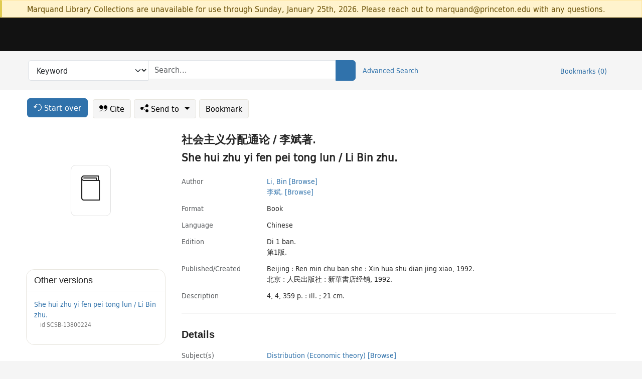

--- FILE ---
content_type: text/html; charset=utf-8
request_url: https://catalog.princeton.edu/catalog/9931310493506421
body_size: 7132
content:
<!DOCTYPE html>
<html lang="en" class="no-js">
  <head>
    <meta charset="utf-8">
    <meta http-equiv="Content-Type" content="text/html; charset=utf-8">

    <!-- Mobile viewport optimization h5bp.com/ad -->
    <meta name="HandheldFriendly" content="True">
    <meta name="viewport" content="width=device-width,initial-scale=1.0">

    <!-- OpenGraph metadata when sharing links, e.g., on FB -->
    <meta property="og:title" content="She hui zhu yi fen pei tong lun / Li Bin zhu. - Princeton University Library Catalog" />

    <title>She hui zhu yi fen pei tong lun / Li Bin zhu. - Princeton University Library Catalog</title>
    <link href="https://catalog.princeton.edu/catalog/opensearch.xml" title="Princeton University Library Catalog" type="application/opensearchdescription+xml" rel="search" />
    <link rel="icon" type="image/x-icon" href="/assets/favicon-d278d313ce27645290d60126dc43dc8f0e84a9ba48f4efce479d6f0658b6bf75.ico" />
    <link rel="stylesheet" href="/assets/application-6b0212c7ffd32d63e4746cf22d523da06a8b583acfadc82ed9c5b89009101fa2.css" media="screen" />
    <link rel="stylesheet" href="/assets/print-dab7197237f1eb28d6fec055fc9ab977543de68f256d5beae619e343a34441e0.css" media="print" />
    <link href="https://maxcdn.bootstrapcdn.com/font-awesome/4.6.3/css/font-awesome.min.css" rel="stylesheet" integrity="sha384-T8Gy5hrqNKT+hzMclPo118YTQO6cYprQmhrYwIiQ/3axmI1hQomh7Ud2hPOy8SP1" crossorigin="anonymous">
      <script src="/assets/application-fd258bb6321322d6dda9f4d842b0e438442b09046cafaed6563dcdb30fb8a804.js"></script>
      <script src="/vite/assets/application-C8iOMq4W.js" crossorigin="anonymous" type="module"></script><link rel="modulepreload" href="/vite/assets/lux_import-Z5AAuZcI.js" as="script" crossorigin="anonymous"><link rel="stylesheet" href="/vite/assets/lux_import-BmoZCljH.css" media="screen" />
    <script>window.Global = {"graphql":{"uri":"https://figgy.princeton.edu/graphql"},"figgy":{"url":"https://figgy.princeton.edu"}}</script>
    
    <script src="https://www.google.com/books/jsapi.js" defer="defer"></script>
    <meta name="csrf-param" content="authenticity_token" />
<meta name="csrf-token" content="E508YKhYWQUkNG7xpJnqoQ6Rr-rEecfIxs0CvY3lHpTwpeTM2Gc9S4pqVY6Q41KiqMuA10GsILYqifMT2gNILw" />
    <link rel="alternate" title="xml" type="application/xml" href="https://catalog.princeton.edu/catalog/9931310493506421.xml" />
<link rel="alternate" title="marc" type="application/marc" href="https://catalog.princeton.edu/catalog/9931310493506421.marc" />
<link rel="alternate" title="marcxml" type="application/marcxml+xml" href="https://catalog.princeton.edu/catalog/9931310493506421.marcxml" />
<link rel="alternate" title="openurl_ctx_kev" type="application/x-openurl-ctx-kev" href="https://catalog.princeton.edu/catalog/9931310493506421.openurl_ctx_kev" />
<link rel="alternate" title="refworks_marc_txt" type="text/plain" href="https://catalog.princeton.edu/catalog/9931310493506421.refworks_marc_txt" />
<link rel="alternate" title="endnote" type="application/x-endnote-refer" href="https://catalog.princeton.edu/catalog/9931310493506421.endnote" />
<link rel="alternate" title="dc_xml" type="text/xml" href="https://catalog.princeton.edu/catalog/9931310493506421.dc_xml" />
<link rel="alternate" title="oai_dc_xml" type="text/xml" href="https://catalog.princeton.edu/catalog/9931310493506421.oai_dc_xml" />
<link rel="alternate" title="rdf_dc" type="text/xml" href="https://catalog.princeton.edu/catalog/9931310493506421.rdf_dc" />
<link rel="alternate" title="ris" type="application/x-research-info-systems" href="https://catalog.princeton.edu/catalog/9931310493506421.ris" />
<link rel="alternate" title="mendeley" type="application/x-research-info-systems" href="https://catalog.princeton.edu/catalog/9931310493506421.mendeley" />
<link rel="alternate" title="jsonld" type="application/ld+json" href="https://catalog.princeton.edu/catalog/9931310493506421.jsonld" />
<link rel="alternate" title="mla" type="text/html" href="https://catalog.princeton.edu/catalog/9931310493506421.mla" />
<link rel="alternate" title="apa" type="text/html" href="https://catalog.princeton.edu/catalog/9931310493506421.apa" />
<link rel="alternate" title="chicago_author_date" type="text/html" href="https://catalog.princeton.edu/catalog/9931310493506421.chicago_author_date" />
<link rel="alternate" title="chicago_notes_bibliography" type="text/html" href="https://catalog.princeton.edu/catalog/9931310493506421.chicago_notes_bibliography" />
    <!-- Google Tag Manager -->
<script>(function(w,d,s,l,i){w[l]=w[l]||[];w[l].push({'gtm.start':new Date().getTime(),event:'gtm.js'});var f=d.getElementsByTagName(s)[0],j=d.createElement(s),dl=l!='dataLayer'?'&l='+l:'';j.async=true;j.src='https://www.googletagmanager.com/gtm.js?id='+i+dl;f.parentNode.insertBefore(j,f);})(window,document,'script','dataLayer','GTM-W8GV6VVT');</script>
<!-- End Google Tag Manager -->

  </head>

  <body class="blacklight-catalog blacklight-catalog-show"
        data-bibdata-base-url="https://bibdata.princeton.edu" >
  <nav id="skip-link" role="navigation" aria-label="Skip links">
    <!-- Google Tag Manager (noscript) -->
<noscript><iframe aria-hidden='true' src="https://www.googletagmanager.com/ns.html?id=GTM-W8GV6VVT" height="0" width="0" style="display:none;visibility:hidden"></iframe></noscript>
<!-- End Google Tag Manager (noscript) -->

      <a class="element-invisible element-focusable rounded-bottom py-2 px-3" data-turbolinks="false" href="#search_field">Skip to search</a>
    <a class="element-invisible element-focusable rounded-bottom py-2 px-3" data-turbolinks="false" href="#main-container">Skip to main content</a>
    
  </nav>
    <div class="col-12 alert alert-warning announcement">
    <div class="container">
      <p>
      Marquand Library Collections are unavailable for use through Sunday, January 25th, 2026. Please reach out to marquand@princeton.edu with any questions.
      </p>
    </div>
  </div>

<header class="lux">
  <div class="pul_header">
      <orangelight-header bookmarks="0" :logged-in="false"></orangelight-header>
  </div>

    <div class="header__secondary">
      <nav class="container" aria-label='Search'>
        <div class="row">
          <div id="search-navbar" class="search-navbar navbar" role="search">
            <form class="search-query-form" action="https://catalog.princeton.edu/catalog" accept-charset="UTF-8" method="get">
  
    <label class="visually-hidden" for="search_field">Search in</label>
  <div class="input-group">
    

        <select id="search_field" aria-label="Targeted search options" class="form-select search-field" name="search_field"><option data-placeholder="Search..." value="all_fields">Keyword</option>
<option data-placeholder="Search..." value="title">Title (keyword)</option>
<option data-placeholder="Search..." value="author">Author (keyword)</option>
<option data-placeholder="Search..." value="subject">Subject (keyword)</option>
<option data-placeholder="Search..." value="left_anchor">Title starts with</option>
<option data-placeholder="Search..." value="browse_subject">Subject (browse)</option>
<option data-placeholder="Search..." value="browse_name">Author (browse)</option>
<option data-placeholder="Last name, first name. Title" value="name_title">Author (sorted by title)</option>
<option data-placeholder="e.g. P19.737.3" value="browse_cn">Call number (browse)</option></select>

    <label class="visually-hidden" for="q">search for</label>
      <span class="search-input">
            <input placeholder="Search..." class="search_q q form-control rounded-0" aria-label="search for" id="q" type="search" name="q" />
      </span>

    
        <button type="submit" class="btn btn-primary search-btn" id="search">
          <span class="submit-search-text visually-hidden">Search</span>
          <span class="lux">
            <lux-icon-base icon-name="search">
              <lux-icon-search class="lux-icon lux-icon-search" aria-hidden="true"></lux-icon-search>
            </lux-icon-base>
          </span>
        </button>
  </div>
</form>

            <ul class="search-options">
              <li>
                <a class="advanced_search" href="/advanced">Advanced Search</a>
              </li>
            </ul>
            <div class="user-utils">
  <ul class="nav justify-content-end">
    
      <li class="nav-item"><a id="bookmarks_nav" class="nav-link" href="/bookmarks">
  Bookmarks
  <span class="bookmarks-parens">
    (<span class="bookmarks-count" data-role='bookmark-counter'>0</span>)
  </span>
</a></li>
  </ul>
</div>

          </div>
        <div>
      </nav>
    </div>
</header>


  <dialog id="blacklight-modal" class="modal" data-turbo="false">
  <div class="modal-dialog modal-lg">
    <div class="modal-content">
    </div>
  </div>
</dialog>
 <!-- only render if page is using modal -->

  <main id="main-container" tabindex="-1">
    <div class="container">

      <h1 class="visually-hidden application-heading">Princeton University Library Catalog</h1>

      <div class="row">
  <div class="col-md-12">
    <div id="main-flashes" class="">
      <div class="flash_messages">
  <div class="container">
      
      
      
      
  </div>
</div>

    </div>
  </div>
</div>


      <div class="row">
          <div class="row">
  <div class='pagination-search-widgets'>
    <div class="col-xs px-1">
      <div class="button--start-over">
        <a class="catalog_startOverLink btn btn-primary" id="startOverLink" href="/"><span class="icon-refresh" aria-hidden="true"></span> <span>Start over</span></a>
      </div>
    </div>
    <div class="search-widgets col-xs">
  <ul class="navbar navbar-nav">
      <li>
        <a id="citeLink" data-blacklight-modal="trigger" class="btn btn-default" href="/catalog/9931310493506421/citation"><span class="icon-cite" aria-hidden="true"></span> Cite</a>
      </li>
    <li class="dropdown">
      <button class="btn btn-outline-primary dropdown-toggle" data-bs-toggle="dropdown"><span class="icon-share" aria-hidden="true"></span> Send <span class="d-none d-lg-inline">to <span class="caret"></span></span></button>
      <ul class="dropdown-menu position-absolute">
        <li class="sms">
          <a id="smsLink" data-blacklight-modal="trigger" class="icon-mobile dropdown-item" rel="nofollow" href="/catalog/9931310493506421/sms">SMS</a>
        </li>
        <li class="email">
          <a id="emailLink" data-blacklight-modal="trigger" class="icon-email dropdown-item" rel="nofollow" href="/catalog/9931310493506421/email">Email</a>
        </li>
          <li class="endnote">
            <a rel="nofollow" class="icon-external dropdown-item" href="/catalog/9931310493506421.endnote">EndNote</a>
          </li>
          <li class="refworks">
            <a rel="nofollow" class="icon-external dropdown-item" target="_blank" href="https://www.refworks.com/express/expressimport.asp?vendor=Princeton+University+Library+Catalog&amp;filter=MARC+Format&amp;encoding=65001&amp;url=https%3A%2F%2Fcatalog.princeton.edu%2Fcatalog%2F9931310493506421.refworks_marc_txt">RefWorks</a>
          </li>
          <li class="ris">
          <a rel="nofollow" class="icon-external dropdown-item" href="/catalog/9931310493506421.ris">RIS format (e.g. Zotero)</a>
          </li>
        <li class="print">
          <a href="javascript:if(window.print)window.print()" class="dropdown-item"><span class="icon-print" aria-hidden="true"></span>Printer</a>
        </li>
      </ul>
    </li>
    <li>
      <form data-doc-id="9931310493506421" data-present="In Bookmarks" data-absent="Bookmark" data-inprogress="Saving..." action="/bookmarks/9931310493506421" accept-charset="UTF-8" method="post"><input type="hidden" name="_method" value="put" autocomplete="off" /><input type="hidden" name="authenticity_token" value="3i7r8qlb3vBnDcB7hUzvoDBXLShKzMfik9CZh65ofcKCGKxk27gLEUJHXJXUTxjPFrF6QrPq71WWMhyu-1yZSA" autocomplete="off" />
  <button name="button" type="submit" id="bookmark_toggle_9931310493506421" class="btn btn-btn-outline-secondary bookmark-button">Bookmark</button>
</form>
    </li>
  </ul>
</div>

  </div>  
</div>

<div id="main-content" class="col-12 main-content" data-host-id="">
  <div id="sidebar" class="blacklight-book">
      
  <div class="document-thumbnail" data-isbn="[&quot;9787010011172&quot;]" data-oclc="[&quot;28105449&quot;]" data-bib-id="9931310493506421"><div class="default"></div></div>





    
  </div>
  <div id="content" class="content">
    
<div class="col-12 header-row">
      <h1 dir="ltr" lang="zh"> 社会主义分配通论 / 李斌著. </h1>
    <h1 itemprop="name" lang="zh">She hui zhu yi fen pei tong lun / Li Bin zhu.</h1>
</div>

    <dl class="dl-horizontal  dl-invert top-fields">
        <dt class="blacklight-author_display">Author</dt>
        <dd class="blacklight-author_display"><ul id="author_display-list"><li class="blacklight-author_display" dir="ltr"><a class="search-name" data-original-title="Search: Li, Bin" href="/?f[author_s][]=Li%2C+Bin">Li, Bin</a> <a class="browse-name" data-original-title="Browse: Li, Bin" dir="ltr" href="/browse/names?q=Li%2C+Bin">[Browse]</a></li><li class="blacklight-author_display" dir="ltr"><a class="search-name" data-original-title="Search: 李斌." href="/?f[author_s][]=%E6%9D%8E%E6%96%8C.">李斌.</a> <a class="browse-name" data-original-title="Browse: 李斌." dir="ltr" href="/browse/names?q=%E6%9D%8E%E6%96%8C.">[Browse]</a></li></ul></dd>
        <dt class="blacklight-format col-md-3">    Format
</dt>
  <dd class="col-md-9 blacklight-format">    Book
</dd>

        <dt class="blacklight-language_name_display col-md-3">    Language
</dt>
  <dd class="col-md-9 blacklight-language_name_display">    Chinese
</dd>

        <dt class="blacklight-edition_display col-md-3">    Εdition
</dt>
  <dd class="col-md-9 blacklight-edition_display">    <ul id="edition_display-list"><li class="blacklight-edition_display" dir="ltr">Di 1 ban.</li><li class="blacklight-edition_display" dir="ltr">第1版.</li></ul>
</dd>

        <dt class="blacklight-pub_created_display col-md-3">    Published/​Created
</dt>
  <dd class="col-md-9 blacklight-pub_created_display">    <ul id="pub_created_display-list"><li class="blacklight-pub_created_display" dir="ltr">Beijing : Ren min chu ban she : Xin hua shu dian jing xiao, 1992.</li><li class="blacklight-pub_created_display" dir="ltr">北京 : 人民出版社 : 新華書店经销, 1992.</li></ul>
</dd>

        <dt class="blacklight-description_display col-md-3">    Description
</dt>
  <dd class="col-md-9 blacklight-description_display">    4, 4, 359 p. : ill. ; 21 cm.
</dd>

</dl>

    <script>
      let libcalScript = document.createElement('script');
      libcalScript.type = 'text/javascript';
      libcalScript.src = 'https://libcal.princeton.edu/libmaps/blacklight';
      document.head.appendChild(libcalScript);
      function addStyle(styleString) {
        const style = document.createElement('style');
        style.textContent = styleString;
        document.head.append(style);
      }

      addStyle(`
          .springy-icon { display: none !important; }
          a.springy-button {
             font-size: 14px !important;
            }
  .springy-button-div {
      margin-left: 1.25em !important;
  }
  @media screen and (max-width: 480px) {
   .springy-button-div {
      margin-left: 0 !important;
    }
  }
  .springy-button {
    height:auto !important;
    cursor:pointer !important;
    display:inline-block !important;
    white-space:nowrap !important;
    margin:0 0 0px 0px !important;
    padding:.25rem .5rem !important;
    text-shadow:none !important;
    font-size:1rem !important;
    font-weight:bold !important;
    color:#3072AB !important;
    border-radius:3px !important;
    border-color: #3072AB !important;
    border-radius: 0.25rem !important;
    border-width: 1.5px !important;
    background-color: white !important;
    border-style: solid !important;
    line-height: inherit !important;
}

.springy-button:hover {
    background: #F5F9FF !important;
    color: #23578B !important;
}

.springy-button:active{
    background-color: #255783 !important;
    border-color: #225179 !important;
}
.springy-button:focus{
    color: #ffffff !important;
    background-color: #285e8d !important;
    border-color: #255783 !important;
    box-shadow: 0 0 0 0.2rem rgba(79, 135, 184, 0.5) !important;
}

      `);

    </script>
    
<div id="document" class="document blacklight-book" itemscope  itemtype="http://schema.org/Thing" data-location="[&quot;eastasian$cjk&quot;, &quot;East Asian Library&quot;]">
  <div id="doc_9931310493506421">
      <span vocab="http://id.loc.gov/vocabulary/identifiers/">
    <meta property="isbn" itemprop="isbn" content="9787010011172" />
    <meta property="http://purl.org/library/oclcnum" content="28105449" />
</span>

      <h2>Details</h2>
<dl class="dl-horizontal  dl-invert document-details">
        <dt class="blacklight-lc_subject_display col-md-3">    Subject(s)
</dt>
  <dd class="col-md-9 blacklight-lc_subject_display">    <ul><li dir="ltr"><a class="search-subject" data-original-title="Search: Distribution (Economic theory)" href="/?f[lc_subject_facet][]=Distribution+%28Economic+theory%29">Distribution (Economic theory)</a> <a class="browse-subject" data-original-title="Browse: Distribution (Economic theory)" aria-label="Browse: Distribution (Economic theory)" dir="ltr" href="/browse/subjects?q=Distribution+%28Economic+theory%29&amp;vocab=lc_subject_facet">[Browse]</a></li><li dir="ltr"><a class="search-subject" data-original-title="Search: Marxian economics" href="/?f[lc_subject_facet][]=Marxian+economics">Marxian economics</a> <a class="browse-subject" data-original-title="Browse: Marxian economics" aria-label="Browse: Marxian economics" dir="ltr" href="/browse/subjects?q=Marxian+economics&amp;vocab=lc_subject_facet">[Browse]</a></li></ul>
</dd>

        <dt class="blacklight-notes_display col-md-3">    Notes
</dt>
  <dd class="col-md-9 blacklight-notes_display">    Colophon title also in pinyin: Shehuizhuyi fenpei tonglun.
</dd>

        <dt class="blacklight-other_title_display col-md-3">    Other title(s)
</dt>
  <dd class="col-md-9 blacklight-other_title_display">    Shehuizhuyi fenpei tonglun.
</dd>

        <dt class="blacklight-isbn_display col-md-3">    ISBN
</dt>
  <dd class="col-md-9 blacklight-isbn_display">    7010011176 :
</dd>

        <dt class="blacklight-lccn_display col-md-3">    LCCN
</dt>
  <dd class="col-md-9 blacklight-lccn_display">       93182765 /ACN
</dd>

        <dt class="blacklight-oclc_s col-md-3">    OCLC
</dt>
  <dd class="col-md-9 blacklight-oclc_s">    28105449
</dd>

  <dt>Statement on responsible collection description</dt>
<dd>Princeton University Library aims to describe library materials in a manner that is respectful to the individuals and communities who create, use, and are represented in the collections we manage. <a href="https://library.princeton.edu/about/responsible-collection-description" target="_blank"
   aria-label="Read more about Statement responsible collection description (opens in new tab)">Read more...</a></dd>

</dl>

  </div>
</div>

<!-- COinS, for Zotero among others. -->
<span class="Z3988" aria-hidden='true' title="url_ver=Z39.88-2004&amp;url_ctx_fmt=info%3Aofi%2Ffmt%3Akev%3Amtx%3Actx&amp;ctx_ver=Z39.88-2004&amp;ctx_tim=2026-01-22T18%3A39%3A36%2B00%3A00&amp;ctx_id=&amp;ctx_enc=info%3Aofi%2Fenc%3AUTF-8&amp;rft.genre=book&amp;rft.au=Li%2C+Bin&amp;rft.pub=Beijing%3A+Xin+hua+shu+dian+jing+xiao&amp;rft.edition=Di+1+ban.&amp;rft.isbn=9787010011172&amp;rft.date=1992&amp;rft.title=She+hui+zhu+yi+fen+pei+tong+lun&amp;rft.btitle=She+hui+zhu+yi+fen+pei+tong+lun&amp;rft.oclc=28105449&amp;rft.lccn=93182765&amp;rft_val_fmt=info%3Aofi%2Ffmt%3Akev%3Amtx%3Abook&amp;rft_id=https%3A%2F%2Fcatalog.princeton.edu%2Fcatalog%2F9931310493506421&amp;rft_id=info%3Aoclcnum%2F28105449&amp;rft_id=info%3Alccn%2F93182765&amp;rfr_id=info%3Asid%2Fcatalog.princeton.edu%3Agenerator"></span>



      <dl class="dl-horizontal dl-invert">
        <dt class="other-views">Other views</dt>
        <dd class="classic-views">
          <a id="staffLink" href="/catalog/9931310493506421/staff_view">Staff view</a>
        </dd>
      </dl>
    <div class="container-fluid need-help-container" role="region" aria-label="Need Help">
    <div class="row need-help-row">
        <div class="column col-md-4 col-sm-12">
            <div class="need-help-label">Need Help?</div>
        </div>
        <div class="column col-md-4 col-sm-12 need-help-links">
            <div class="row links-row">
                <a title="Ask a Question" class="ask-a-question" data-blacklight-modal="trigger" href="/ask_a_question?ask_a_question_form%5Bid%5D=9931310493506421&amp;ask_a_question_form%5Btitle%5D=She+hui+zhu+yi+fen+pei+tong+lun+%2F+Li+Bin+zhu.">Ask a Question</a>
            </div>
            <div class="row links-row">
                <a title="Suggest a Correction" class="suggest-correction" data-blacklight-modal="trigger" href="/suggest_correction?suggest_correction_form%5Bid%5D=9931310493506421&amp;suggest_correction_form%5Btitle%5D=She+hui+zhu+yi+fen+pei+tong+lun+%2F+Li+Bin+zhu.">Suggest a Correction</a>
            </div>
        </div>
    </div>
</div>

  </div>
  <div id="aside" class="blacklight-book">
    <h2 class="visually-hidden">Supplementary Information</h2>
      <div class="location--panel location--linked availability--other-versions">
    <div class="section-heading"><h3>Other versions</h3></div>
    <div class="section-content"><ul>
	    <li class="linked-block">
  <a href="https://catalog.princeton.edu/catalog/SCSB-13800224">She hui zhu yi fen pei tong lun / Li Bin zhu.</a>
    <div class="linked-block-id"><span>
      id
    </span>
      <span>SCSB-13800224</span></div>
</li>

</ul></div>
  </div>

  </div>
</div>

      </div>

    </div>
    <div class="lux">
      <bookmark-login-dialog login-url="/users/sign_in?origin=%2Fcatalog%2F9931310493506421"></bookmark-login-dialog>
    </div>
  </main>
  <div class="pul_footer">
  <div class="container">
    <footer class="lux">
      <lux-library-footer></lux-library-footer>
    </footer>
  </div>
</div>

  <script>
    // Intentionally block DOM parsing until we have removed the no-js class,
    // to avoid layout shifts
    document.querySelector('html').classList.remove('no-js');
  </script>
  </body>
</html>
